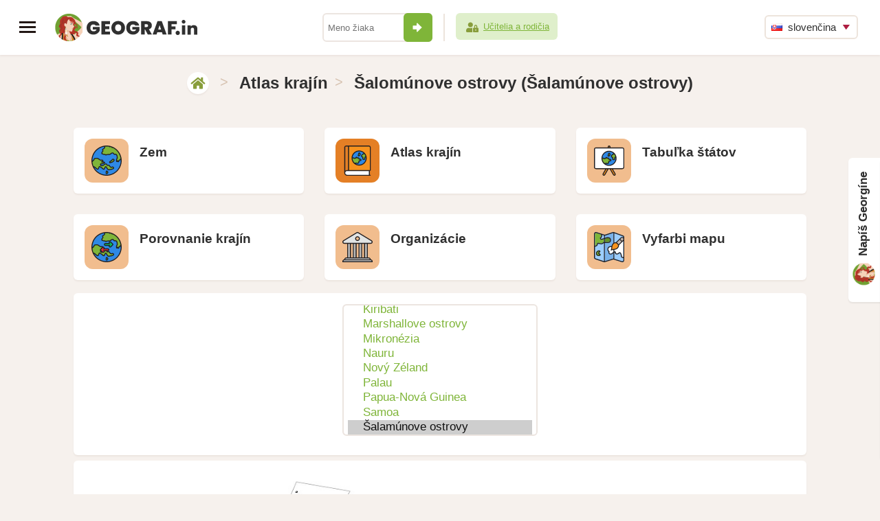

--- FILE ---
content_type: text/html; charset=UTF-8
request_url: https://www.geograf.in/sk/country.php?id_country=171
body_size: 6035
content:
<!DOCTYPE html>
<html dir="ltr" lang="sk">
<head>
  <meta http-equiv="Content-Type" content="text/html; charset=UTF-8" />
  <title>Šalomúnove ostrovy</title>
  <meta name="description" content="Šalamúnove ostrovy (SB, SLB), Šalomúnove ostrovy, Honiara, dolár Šalomúnových ostrovov (SBD), konštitučná monarchia založená na parlamentarizme, v ktorej monarcha nedrží výkonnú moc" />
  <meta name="keywords" content="Šalamúnove ostrovy,SB,SLB,Šalomúnove ostrovy,Honiara,dolár Šalomúnových ostrovov,SBD" />
  <meta name="author"  content="Andrej Probst" />
  <meta name="copyright" content="Copyright (c) Andrej Probst" />
  <meta name="viewport" content="width=device-width, initial-scale=1, maximum-scale=2" />
  <meta name="msapplication-config" content="none" />
  <meta name="twitter:card" content="summary_large_image" />
  <meta name="twitter:site" content="@andrejprobst" />
  <meta name="twitter:creator" content="@andrejprobst" />
  <meta name="twitter:title" content="Šalomúnove ostrovy" />
  <meta name="twitter:description" content="Šalamúnove ostrovy (SB, SLB), Šalomúnove ostrovy, Honiara, dolár Šalomúnových ostrovov (SBD), konštitučná monarchia založená na parlamentarizme, v ktorej monarcha nedrží výkonnú moc" />
  <meta name="twitter:image" content="https://www.geograf.in/images/geo.png" />
  <meta itemprop="name" content="Šalomúnove ostrovy">
  <meta itemprop="description" content="Šalamúnove ostrovy (SB, SLB), Šalomúnove ostrovy, Honiara, dolár Šalomúnových ostrovov (SBD), konštitučná monarchia založená na parlamentarizme, v ktorej monarcha nedrží výkonnú moc">
  <meta property="og:title" content="Šalomúnove ostrovy" />
  <meta property="og:type" content="website" />
  <meta property="og:url" content="https://www.geograf.in/sk/country.php?id_country=171" />
  <meta property="og:description" content="Šalamúnove ostrovy (SB, SLB), Šalomúnove ostrovy, Honiara, dolár Šalomúnových ostrovov (SBD), konštitučná monarchia založená na parlamentarizme, v ktorej monarcha nedrží výkonnú moc" />
  <meta property="og:locale" content="sk_SK" />
  <meta itemprop="image" content="https://www.geograf.in/images/geo.png">
  <meta property="og:image" content="https://www.geograf.in/images/geo.png" />
  <meta property="og:image:type" content="image/png" />
  <meta property="og:image:width" content="1200" />
  <meta property="og:image:height" content="630" />
  <meta property="fb:app_id" content="1608030062603710" />

  <link rel="shortcut icon" href="/favicon.ico?v=a" type="image/x-icon" />
  <link rel="apple-touch-icon" href="/apple-touch-icon.png" />
  <link rel="apple-touch-icon" sizes="57x57" href="/apple-touch-icon-57x57.png" />
  <link rel="apple-touch-icon" sizes="72x72" href="/apple-touch-icon-72x72.png" />
  <link rel="apple-touch-icon" sizes="76x76" href="/apple-touch-icon-76x76.png" />
  <link rel="apple-touch-icon" sizes="114x114" href="/apple-touch-icon-114x114.png" />
  <link rel="apple-touch-icon" sizes="120x120" href="/apple-touch-icon-120x120.png" />
  <link rel="apple-touch-icon" sizes="144x144" href="/apple-touch-icon-144x144.png" />
  <link rel="apple-touch-icon" sizes="152x152" href="/apple-touch-icon-152x152.png" />
  <link rel="apple-touch-icon" sizes="180x180" href="/apple-touch-icon-180x180.png" />

  <link href="/favicon.ico?v=a" rel="icon" type="image/x-icon" />

  <link rel="preconnect" href="https://fonts.gstatic.com" />
  <link rel="preconnect" href="https://fonts.googleapis.com/css2?family=Poppins:wght@500;600&display=swap" rel="stylesheet" />

  <link rel="stylesheet" href="/stylesheets/fluid-skeleton.css?v=aa" type="text/css" />
  <link rel="stylesheet" href="/stylesheets/base.css?v=z_e" type="text/css" />
  <link rel="stylesheet" href="/stylesheets/main.css?v=eaa" type="text/css" />
  <link rel="stylesheet" href="/stylesheets/featherlight.css?v=aa" type="text/css" />
  <link rel="stylesheet" href="/stylesheets/ulohy.css?v=a_1" type="text/css" />

  <link rel="stylesheet" href="/stylesheets/main-print.css?v=bc" media="print" />
  <link rel="stylesheet" href="/stylesheets/jquery.feedback_me.css?v=de" />

  <script type="text/javascript" defer src="https://use.fontawesome.com/releases/v5.11.0/js/all.js"></script>

  <script type="text/javascript" src="https://code.jquery.com/jquery-3.6.3.min.js"></script>
  <script type="text/javascript" src="https://code.jquery.com/ui/1.13.2/jquery-ui.min.js"></script>
  <script type="text/javascript" src="/js/jquery.ui.touch-punch.min.js"></script>
  <script type="text/javascript" src="/js/jquery.feedback_me.js?v=ab"></script>
  <script type="text/javascript" src="/js/main-sk.js?v=ac"></script>

  <script type="text/javascript" src="/js/main.js?v=ab"></script>
  <script type="text/javascript" src="/js/sib.js?v=aa"></script>




  <link rel="stylesheet" href="/stylesheets/responsiveslides.css?v=a" />
  <script type="text/javascript" src="/js/responsiveslides.min.js"></script>
  <script type="text/javascript">
    // You can also use "$(window).load(function() {"
    $(function () {
      // Slideshow 4
      $(".rslides").responsiveSlides({
        pager: false,
        nav: true,
        speed: 500
      });
    });
  </script>



  
<style id="antiClickjack">
  body{display:none !important;}
</style>
<script type="text/javascript">
  if (self === top) {
    var antiClickjack = document.getElementById("antiClickjack");
    antiClickjack.parentNode.removeChild(antiClickjack);
  } else {
    top.location = self.location;
  }
</script>
</head>
<body>
  <!-- Global site tag (gtag.js) - Google Analytics -->
<script type="text/javascript" async src="https://www.googletagmanager.com/gtag/js?id=UA-6226157-48"></script>
<script type="text/javascript">
  window.dataLayer = window.dataLayer || [];
  function gtag(){dataLayer.push(arguments);}
  gtag('js', new Date());
  gtag('config', 'UA-6226157-48');
</script>
<header>
  <div class="left">
    <a href="javascript:void(0)" onclick="toggleNav()" class="menu_button" title="MENU"><span></span><span></span><span></span></a>
    <a href="/sk/" id="logo">
      <img src="/images/design/avatar.png?v=a" title="GEOGRAF.IN" alt="GEOGRAF.IN" class="avatar" /><img src="/images/design/web-logo.svg?v=a" title="GEOGRAF.IN" alt="GEOGRAF.IN" />
    </a>
  </div>
  <div class="profile-neprihlaseny">
    <form method="post" action="/sk/me_login-do.php" autocomplete="off">
      <input type="text" name="myname" placeholder="Meno žiaka" required="required" /><button onclick="this.form.submit();"><i class="icon icon-sipka"></i></button>
      <span></span>
      <a href="/sk/teacher-login.php"><i class="icon mini icon-zona-ucitel-rodic"></i>Učitelia a rodičia</a>
    </form>
  </div>

  <div class="right">
    
    <ul class="language">
      <li>
        <a href="#sk" class="sub"><img src="/images/sk.png" alt="sk" width="16" height="11" /> slovenčina</a>
        <ul><li><a href="/cs/country.php?id_country=171"><img src="/images/cs.png" alt="cs" width="16" height="11" /> čeština</a></li><li><a href="/en/country.php?id_country=171"><img src="/images/en.png" alt="en" width="16" height="11" /> english</a></li><li><a href="/de/country.php?id_country=171"><img src="/images/de.png" alt="de" width="16" height="11" /> deutsch</a></li><li><a href="/fr/country.php?id_country=171"><img src="/images/fr.png" alt="fr" width="16" height="11" /> français</a></li>
        </ul>
      </li>
    </ul>
  </div>
</header>
<nav id="mySidenav" class="sidenav fixed">
  
  <ul>
    <li><a href="/sk/"><i class="icon icon-home"></i>Úlohy a hry</a></li>
    <li><a href="/sk/me_account.php"><i class="icon icon-muj-ucet"></i>Môj účet</a></li>

    

    

    <li class="active"><a href="/sk/country.php"><i class="icon icon-atlas"></i>Atlas krajín</a></li>

    

    
    
    
    

    
    

    
    
    
    
    
    
    <li><a href="/sk/me_ladder.php"><i class="icon icon-zebricek"></i>Rebríček tých najlepších</a></li>
    
<li><a href="https://www.zlatka.in/go.php?w=geo&amp;d=2" target="_blank"><i class="icon icon-link-out"></i>Linka Detskej Dôvery</a></li>
  </ul>

	
  <ul class="language">
    <li>
      <a href="#sk" class="sub"><img src="/images/sk.png" alt="sk" width="16" height="11" /> slovenčina</a>
      <ul><li><a href="/cs/country.php?id_country=171"><img src="/images/cs.png" alt="cs" width="16" height="11" /> čeština</a></li><li><a href="/en/country.php?id_country=171"><img src="/images/en.png" alt="en" width="16" height="11" /> english</a></li><li><a href="/de/country.php?id_country=171"><img src="/images/de.png" alt="de" width="16" height="11" /> deutsch</a></li><li><a href="/fr/country.php?id_country=171"><img src="/images/fr.png" alt="fr" width="16" height="11" /> français</a></li>
      </ul>
    </li>
  </ul>

  <div>
    
    <a href="https://www.matika.in/" class="in-weby" target="_blank">
      <img src="https://www.zlatka.in/images/design/odkaz-matikain-2x.png" alt="Matika.in" width="32" height="32" />
      Matika.in<br /><span class="matika">Precvičme si matiku</span>
    </a>
    
    
    <a href="https://www.gramar.in/" class="in-weby" target="_blank">
      <img src="https://www.zlatka.in/images/design/odkaz-gramarin-2x.png" alt="Gramar.in" width="32" height="32"/>
      Gramar.in<br /><span class="gramar">Precvičme si gramatiku</span>
    </a>
    
    
    <a href="https://www.zlatka.in/" class="in-weby" target="_blank">
      <img src="https://www.zlatka.in/images/design/odkaz-zlatkain-2x.png" alt="Zlatka.in" width="32" height="32"/>
      Zlatka.in<br /><span class="zlatka">Precvičme si financie</span>
    </a>
    
    
    <a href="https://www.trainbra.in/" class="in-weby" target="_blank">
      <img src="https://www.zlatka.in/images/design/odkaz-trainbrain-2x.png" alt="Trainbra.in" width="32" height="32"/>
      Trainbra.in<br /><span class="trainbra">Precvičme si mozog</span>
    </a>
    
    
    
    
    
    <a href="https://www.fyzika.in/" class="in-weby" target="_blank">
      <img src="https://www.fyzika.in/images/design/avatar.png" alt="Fyzika.in" width="32" height="32"/>
      Fyzika.in<br /><span class="fyzika">Precvičme si fyziku</span>
    </a>
    
    
    <a href="https://www.pexeso.in/" class="in-weby" target="_blank">
      <img src="https://www.pexeso.in/images/design/avatar.png" alt="Pexeso.in" width="32" height="32"/>
      Pexeso.in<br /><span class="pexeso">Učme sa s pexesom</span>
    </a>
    

    <a href="/sk/support.php" class="button">O nás</a>
    <a href="/sk/support.php#contact" class="button right">Kontakt</a>
  </div>
  
</nav>

<div id="main">
  <div class="container">

<div class="breadcrumbs">
  <a href="/sk/" class="icon" title="domov" alt="domov"><i class="icon icon-home"></i></a> &gt; <h1>Atlas krajín</h1>&gt; <h1>Šalomúnove ostrovy (Šalamúnove ostrovy)</h1>
</div>
<div class="content">
<a href="/sk/earth.php" class="ulohy-button white-bg-full-button uloha third">
  <span><i class="icon-uloha icon-uloha-32"></i></span>
  <h4>Zem</h4>
  <h5></h5>
</a>
<a href="/sk/country.php?id_country=154" class="ulohy-button white-bg-full-button hra third">
  <span><i class="icon-uloha icon-uloha-33"></i></span>
  <h4>Atlas krajín</h4>
  <h5></h5>
</a>
<a href="/sk/table.php" class="ulohy-button white-bg-full-button uloha third">
  <span><i class="icon-uloha icon-uloha-34"></i></span>
  <h4>Tabuľka štátov</h4>
  <h5></h5>
</a>
<a href="/sk/comparison.php?id_country=154" class="ulohy-button white-bg-full-button uloha third">
  <span><i class="icon-uloha icon-uloha-35"></i></span>
  <h4>Porovnanie krajín</h4>
  <h5></h5>
</a>
<a href="/sk/category2.php?category=una" class="ulohy-button white-bg-full-button uloha third">
  <span><i class="icon-uloha icon-uloha-7"></i></span>
  <h4>Organizácie</h4>
  <h5></h5>
</a>
<a href="/sk/map-color.php" class="ulohy-button white-bg-full-button uloha third">
  <span><i class="icon-uloha icon-uloha-36"></i></span>
  <h4>Vyfarbi mapu</h4>
  <h5></h5>
</a>

<div class="full white-bg text-center">
  <form method="get" action="/sk/country.php">
    <select name="id_country" onchange="this.form.submit();" size="8"><optgroup label=" Európa"><option value="2">Albánsko</option><option value="4">Andorra</option><option value="15">Belgicko</option><option value="17">Bielorusko</option><option value="21">Bosna a Hercegovina</option><option value="25">Bulharsko</option><option value="88">Cyprus</option><option value="30">Česko</option><option value="29">Čierna Hora</option><option value="32">Dánsko</option><option value="39">Estónsko</option><option value="43">Fínsko</option><option value="44">Francúzsko</option><option value="143">Grécko</option><option value="124">Holandsko</option><option value="57">Chorvátsko</option><option value="62">Írsko</option><option value="63">Island</option><option value="95">Lichtenštajnsko</option><option value="96">Litva</option><option value="97">Lotyšsko</option><option value="98">Luxembursko</option><option value="100">Maďarsko</option><option value="105">Malta</option><option value="112">Moldavsko</option><option value="113">Monako</option><option value="119">Nemecko</option><option value="125">Nórsko</option><option value="136">Poľsko</option><option value="137">Portugalsko</option><option value="138">Rakúsko</option><option value="140">Rumunsko</option><option value="141">Rusko</option><option value="146">San Maríno</option><option value="150">Severné Macedónsko</option><option value="154">Slovensko</option><option value="155">Slovinsko</option><option value="158">Spojené kráľovstvo</option><option value="160">Srbsko</option><option value="172">Španielsko</option><option value="174">Švajčiarsko</option><option value="173">Švédsko</option><option value="64">Taliansko</option><option value="182">Turecko</option><option value="186">Ukrajina</option><option value="190">Vatikán</option></optgroup><optgroup label=" Ázia"><option value="1">Afganistan</option><option value="8">Arménsko</option><option value="10">Azerbajdžan</option><option value="12">Bahrajn</option><option value="13">Bangladéš</option><option value="19">Bhután</option><option value="24">Brunej</option><option value="31">Čína</option><option value="42">Filipíny</option><option value="49">Gruzínsko</option><option value="58">India</option><option value="59">Indonézia</option><option value="60">Irak</option><option value="61">Irán</option><option value="65">Izrael</option><option value="67">Japonsko</option><option value="68">Jemen</option><option value="72">Jordánsko</option><option value="70">Južná Kórea</option><option value="73">Kambodža</option><option value="77">Katar</option><option value="78">Kazachstan</option><option value="89">Kirgisko</option><option value="87">Kuvajt</option><option value="90">Laos</option><option value="92">Libanon</option><option value="101">Malajzia</option><option value="103">Maldivy</option><option value="116">Mjanmarsko</option><option value="114">Mongolsko</option><option value="120">Nepál</option><option value="127">Omán</option><option value="128">Pakistán</option><option value="130">Palestína</option><option value="147">Saudská Arábia</option><option value="149">Severná Kórea</option><option value="153">Singapur</option><option value="157">Spojené arabské emiráty</option><option value="161">Srí Lanka</option><option value="170">Sýria</option><option value="175">Tadžikistan</option><option value="177">Thajsko</option><option value="183">Turkménsko</option><option value="188">Uzbekistan</option><option value="192">Vietnam</option><option value="193">Východný Timor</option></optgroup><optgroup label=" Afrika"><option value="3">Alžírsko</option><option value="5">Angola</option><option value="18">Benin</option><option value="22">Botswana</option><option value="26">Burkina Faso</option><option value="27">Burundi</option><option value="28">Čad</option><option value="35">Džibutsko</option><option value="36">Egypt</option><option value="38">Eritrea</option><option value="40">Etiópia</option><option value="45">Gabon</option><option value="46">Gambia</option><option value="47">Ghana</option><option value="51">Guinea</option><option value="52">Guinea-Bissau</option><option value="69">Južná Afrika</option><option value="71">Južný Sudán</option><option value="74">Kamerun</option><option value="76">Kapverdy</option><option value="79">Keňa</option><option value="82">Komory</option><option value="84">Konžská demokratická republika</option><option value="83">Konžská republika</option><option value="91">Lesotho</option><option value="93">Libéria</option><option value="94">Líbya</option><option value="99">Madagaskar</option><option value="102">Malawi</option><option value="104">Mali</option><option value="106">Maroko</option><option value="108">Maurícius</option><option value="109">Mauritánia</option><option value="115">Mozambik</option><option value="117">Namíbia</option><option value="121">Niger</option><option value="122">Nigéria</option><option value="135">Pobrežie slonoviny</option><option value="139">Rovníková Guinea</option><option value="142">Rwanda</option><option value="148">Senegal</option><option value="151">Seychely</option><option value="152">Sierra Leone</option><option value="156">Somálsko</option><option value="162">Stredoafrická republika</option><option value="163">Sudán</option><option value="167">Svätý Tomáš a Princov ostrov</option><option value="169">Svazijsko</option><option value="176">Tanzánia</option><option value="178">Togo</option><option value="181">Tunisko</option><option value="185">Uganda</option><option value="194">Zambia</option><option value="196">Západná Sahara</option><option value="195">Zimbabwe</option></optgroup><optgroup label=" Amerika"><option value="6">Antigua a Barbuda</option><option value="7">Argentína</option><option value="11">Bahamy</option><option value="14">Barbados</option><option value="16">Belize</option><option value="20">Bolívia</option><option value="23">Brazília</option><option value="56">Čile</option><option value="33">Dominika</option><option value="34">Dominikánska republika</option><option value="37">Ekvádor</option><option value="48">Grenada</option><option value="50">Guatemala</option><option value="53">Guyana</option><option value="54">Haiti</option><option value="55">Honduras</option><option value="66">Jamajka</option><option value="75">Kanada</option><option value="81">Kolumbia</option><option value="85">Kostarika</option><option value="86">Kuba</option><option value="110">Mexiko</option><option value="123">Nikaragua</option><option value="131">Panama</option><option value="133">Paraguaj</option><option value="134">Peru</option><option value="144">Salvádor</option><option value="159">Spojené štáty americké</option><option value="164">Surinam</option><option value="165">Svätá Lucia</option><option value="166">Svätý Krištof a Nevis</option><option value="168">Svätý Vincent a Grenadíny</option><option value="180">Trinidad a Tobago</option><option value="187">Uruguaj</option><option value="191">Venezuela</option></optgroup><optgroup label=" Oceánia"><option value="9">Austrália</option><option value="41">Fidži</option><option value="80">Kiribati</option><option value="107">Marshallove ostrovy</option><option value="111">Mikronézia</option><option value="118">Nauru</option><option value="126">Nový Zéland</option><option value="129">Palau</option><option value="132">Papua-Nová Guinea</option><option value="145">Samoa</option><option value="171" selected="selected">Šalamúnove ostrovy</option><option value="179">Tonga</option><option value="184">Tuvalu</option><option value="189">Vanuatu</option></optgroup></select><br />
  </form>
</div>
<div class="full white-bg text-center"><img src="/images/blind/11f41138.png" title="Šalomúnove ostrovy" class="scale" /></div><table class="nice full responsive">
<tr class="white-bg"><td>Štátne zriadenie</td><td>konštitučná monarchia založená na parlamentarizme, v ktorej monarcha nedrží výkonnú moc</td></tr>
<tr class="white-bg"><td>Kódy krajiny</td><td><strong>SB, SLB</strong></td></tr>
<tr class="white-bg"><td>Štátna vlajka</td><td><img src="/images/flags/11f41138.png" class="scale" style="border:1px solid #aaa;" title="Šalomúnove ostrovy" alt="Šalomúnove ostrovy" /></td></tr>
<tr class="white-bg"><td>Hlavné mesto</td><td><strong>Honiara</strong></td></tr>
<tr class="white-bg"><td>Mena</td><td><strong>dolár Šalomúnových ostrovov</strong> (SBD)</td></tr>
<tr class="white-bg"><td>Prevládajúce náboženstvo</td><td><strong>Protestantské kresťanstvo</strong></td></tr>

<tr class="white-bg"><td>Členstvo</td><td><strong><a href="/sk/category2.php?category=una">OSN</a><br /><a href="/sk/category2.php?category=wto">WTO</a><br /><a href="/sk/category2.php?category=imf">MMF</a></strong></td></tr>
<tr class="white-bg"><td><a href="/sk/category.php?category=pop#countries">Počet obyvateľov</a></td><td><strong>642&nbsp;000</strong> obyvateľov<br /><span class="note">(162. miesto na svete)</span></td></tr>
<tr class="white-bg"><td><a href="/sk/category.php?category=are#countries">Rozloha</a></td><td><strong>29&nbsp;785</strong> km<sup>2</sup><br /><span class="note">(139. miesto na svete)</span></td></tr>
<tr class="white-bg"><td><a href="/sk/category.php?category=den#countries">Hustota zaľudnenia</a></td><td><strong>22</strong> obyvateľov na km<sup>2</sup><br /><span class="note">(159. miesto na svete)</span></td></tr>
<tr class="white-bg"><td><a href="/sk/category.php?category=gdp#countries">HDP na obyvateľa</a></td><td><strong>2&nbsp;426</strong> USD na obyvateľa<br /><span class="note">(161. miesto na svete)</span></td></tr>
<tr class="white-bg"><td><a href="/sk/category.php?category=gpi#countries">Mierumilovnosť</a></td><td>N/A</td></tr>
<tr class="white-bg"><td><a href="/sk/category.php?category=cpi#countries">Korupcia</a></td><td>CPI Index vnímania korupcie <strong>42</strong><br /><span class="note">(77. miesto na svete)</span></td></tr>
<tr class="white-bg"><td><a href="/sk/category.php?category=hdi#countries">Ľudský rozvoj</a></td><td>HDI Index ľudského rozvoja <strong>0,546</strong><br /><span class="note">(151. miesto na svete)</span></td></tr>
<tr class="white-bg"><td><a href="/sk/category.php?category=eco#countries">Ekonomická sloboda</a></td><td>EFI Index ekonomickej slobody <strong>54,6</strong><br /><span class="note">(129. miesto na svete)</span></td></tr>
<tr class="white-bg"><td><a href="/sk/category.php?category=lif#countries">Očakávaná dĺžka života</a></td><td><strong>71</strong> rokov<br /><span class="note">(118. miesto na svete)</span></td></tr>
<tr class="white-bg"><td><a href="/sk/category.php?category=gin#countries">Príjmová nerovnosť</a></td><td>Gini koeficient <strong>37,1</strong><br /><span class="note">(78. miesto na svete)</span></td></tr>
<tr class="white-bg"><td>Emisie CO<sub>2</sub></td><td><strong>0,146</strong> Mt CO<sub>2</sub>/rok<br /><span class="note">(179. miesto na svete)</span></td></tr>
<tr class="white-bg"><td>Emise CO<sub>2</sub> na km<sup>2</sup></td><td><strong>5</strong> t CO<sub>2</sub>/km<sup>2</sup>/rok<br /><span class="note">(176. miesto na svete)</span></td></tr>
<tr class="white-bg"><td>Emise CO<sub>2</sub> na osobu</td><td><strong>0,2</strong> t CO<sub>2</sub>/osoba/rok<br /><span class="note">(171. miesto na svete)</span></td></tr>
</table>

</div>
    <footer class="full">
      <p>&copy; 2019 - 2026 www.geograf.in | <a href="mailto:info@geograf.in">info@geograf.in</a><span class="noprint"> | <a href="/sk/support.php">Podporiť</a> | <a href="/sk/support.php#about">O nás</a></span></p>
      
    </footer>
  </div>
</div>
<form><input type="hidden" id="id_exercise" name="id_exercise" value="" /></form>
<input type="hidden" id="g_user_name" name="g_user_name" value="" />
<input type="hidden" id="g_user_email" name="g_user_email" value="" />

<script>
  function toggleNav() {
    $( "#mySidenav" ).toggleClass( "opened" );
    $( "#main" ).toggleClass( "opened" );
  }
</script>

</body>
</html>

--- FILE ---
content_type: text/css
request_url: https://www.geograf.in/stylesheets/featherlight.css?v=aa
body_size: 1464
content:
/**
 * Featherlight – ultra slim jQuery lightbox
 * Version 1.7.13 - http://noelboss.github.io/featherlight/
 *
 * Copyright 2018, Noël Raoul Bossart (http://www.noelboss.com)
 * MIT Licensed.
**/
.lightbox { display: none; }
.lightbox p,.lightbox ul,.lightbox ol {
	max-width: 600px;
	margin: 0px auto;
	line-height: 25px;
}
.lightbox.text ul li {
	list-style: disc;
	margin: 10px 20px;
}
.lightbox.text ol li {
	list-style: decimal;
	margin: 10px 20px;
}
.lightbox.text ol.styled li {
	list-style: none;
}
.lightbox.text p {
	margin: 16px 0px;
}
.lightbox h3, .lightbox h4 {
	text-align: center;
}
.lightbox h4 {
	font-size: 17px;
	margin-bottom: 20px;
}
.lightbox h3 {
	font-size: 30px;
	line-height: 40px;
	margin-bottom: 10px;
}
html.with-featherlight {
	/* disable global scrolling when featherlights are visible */
	overflow: hidden;
}

.featherlight {
	display: none;
overflow-y: scroll;
	/* dimensions: spanning the background from edge to edge */
	position:fixed;
	top: 0; right: 0; bottom: 0; left: 0;
	z-index: 2147483647; /* z-index needs to be >= elements on the site. */

	/* position: centering content */
	text-align: center;

	/* insures that the ::before pseudo element doesn't force wrap with fixed width content; */
	white-space: nowrap;

	/* styling */
	cursor: pointer;
	background: #333;
	/* IE8 "hack" for nested featherlights */
	background: rgba(0, 0, 0, 0);
}

/* support for nested featherlights. Does not work in IE8 (use JS to fix) */
.featherlight:last-of-type {
	  background-color: rgba(194,183,176,0.7);

}

.featherlight:before {
	/* position: trick to center content vertically */
	content: '';
	display: inline-block;
	height: 100%;
	vertical-align: middle;
}

.featherlight .featherlight-content {
	/* make content container for positioned elements (close button) */
	position: relative;

	/* position: centering vertical and horizontal */
	text-align: left;
	vertical-align: middle;
	display: inline-block;

	/* dimensions: cut off images */
	overflow: visible;
	padding: 30px 80px;
	border-bottom: 0px solid transparent;

	/* dimensions: handling large content */

	margin: 2% 5%;
	/*max-height: 95%;

	 styling */
	background: #fff;
	border-radius: 6px;
	cursor: auto;

	/* reset white-space wrapping */
	white-space: normal;
}

/* contains the content */
.featherlight .featherlight-inner {
	/* make sure its visible */
	display: block;
}

/* don't show these though */
.featherlight script.featherlight-inner,
.featherlight link.featherlight-inner,
.featherlight style.featherlight-inner {
	display: none;
}

.featherlight .featherlight-close-icon {
	/* position: centering vertical and horizontal */
	position: absolute;
	z-index: 9999;
	top: 0;
	right: 0;
	font-size: 30px;
	/* dimensions: 50px x 50px */
	line-height: 80px;
	width: 80px;

	/* styling */
	cursor: pointer;
	text-align: center;
	font-family: Arial, sans-serif;
	background: #fff; /* Set the background in case it overlaps the content */
	background: rgba(255, 255, 255, 0.3);
	color: #000;
	border: none;
	padding: 0;
}

/* See http://stackoverflow.com/questions/16077341/how-to-reset-all-default-styles-of-the-html5-button-element */
.featherlight .featherlight-close-icon::-moz-focus-inner {
	border: 0;
	padding: 0;
}

.featherlight .featherlight-image {
	/* styling */
	width: 100%;
}


.featherlight-iframe .featherlight-content {
	/* removed the border for image croping since iframe is edge to edge */
	border-bottom: 0;
	padding: 0;
	-webkit-overflow-scrolling: touch;
}

.featherlight iframe {
	/* styling */
	border: none;
}

.featherlight * { /* See https://github.com/noelboss/featherlight/issues/42 */
	-webkit-box-sizing: border-box;
	-moz-box-sizing: border-box;
	box-sizing: border-box;
}

/* handling phones and small screens */
@media only screen and (max-width: 1024px) {
	.featherlight .featherlight-content {
		/* dimensions: maximize lightbox with for small screens */
		margin-left: 5px;
		margin-right: 5px;
		
		padding: 20px 20px 0;
		border-bottom: 5px solid transparent;
	}
}

/* hide non featherlight items when printing */
@media print {
	html.with-featherlight > * > :not(.featherlight) {
		display: none;
	}
}


--- FILE ---
content_type: text/css
request_url: https://www.geograf.in/stylesheets/ulohy.css?v=a_1
body_size: 804
content:
#uloha label {
	font-weight: normal !important;
	display: inline;
}
.ok {
	color: #03B457;
}
.nok {
	color: #F1303B;
}
.cross {
	text-decoration: line-through;
}
.ok.oknok-badge {
	color: #03B457;
	background-color: #C8E7D8;
}
.nok.oknok-badge {
	color: #F1303B;
	background-color: #F99FA4;
}
.ok.oknok-badge,
.nok.oknok-badge {
	text-align: center;
	padding: 3px;	
	border-radius: 50%;
	font-size: 20px;
	min-width: 20px;
	display: inline-block;
}
.img-max-h img {
	max-height: 200px;
	border: 5px solid #FFF;
}
.img-max-h .ok img {
	border: 5px solid #C8E7D8;
	border-radius: 6px;
}
.img-max-h .nok img {
	border: 5px solid #F99FA4;
	border-radius: 6px;
}


.sortable li {
padding:12px;
border:2px solid #ECE5E0;
background-color:#FFF;
border-radius: 6px;
cursor:move;
width: 80%;
margin: 6px 10%;
box-sizing: border-box;
}
.sortable li:hover {
	border: 2px solid #2F89E5;
}
.sortable li.spravne {
	border: 2px solid #03B457;
	color: #03B457;
}
.sortable li.nespravne {
	border: 2px solid #F1303B;
	color: #F1303B;
}
.sortable li.spravne span,
.sortable li.nespravne span {
	opacity: 0.5;
}
@media only screen and (max-width: 747px) {
	.sortable li {
		width: 100%;
		margin: 6px 0%;
	}
}





.tablestat2 {
background-color:#FFF;
margin-top:20px;
width:100%;

font-size:16px;
line-height: 19px;
}
.tablestat2 th {
text-align: center;
color: #FFF;
font-weight: bold;
text-transform: none;
padding: 8px;
vertical-align:middle;
background-color: #D27E28;

}
.tablestat2 td {
text-align: center;
color: #646464;
padding: 8px;
vertical-align:middle;
}
.tablestat2 td img {
vertical-align:middle;
}
.tablestat2 tr:hover td {
background-color:#F6FAF3;
}
.tablestat2 td.fake_header {
	text-align: left;
	font-weight: bold;
}


.rozhodni-se {
	margin: 30px 10% 0px 10%;
}

.rozhodni-se  label {
	display: inline;
}
.rozhodni-se  p {
	margin-bottom: 10px;
	padding: 6px;
}
.rozhodni-se  div {
	border-radius: 6px;
	margin: 2px 0px;
	padding: 6px;
}
.rozhodni-se  div.spravne {
	background-color: #C8E7D8;
	color: #03B457;
}
.rozhodni-se  div.nespravne {
	background-color: #FFE5E8;
	color: #F1303B;
}
@media only screen and (max-width: 747px) {
	.rozhodni-se {
	margin: 30px 2% 0px 2%;
	}
}











/*======================================================== */
/*===================== prazdny template ================= */
/*======================================================== */

@media only screen and (max-width: 1440px) {
	
}
@media only screen and (max-width: 1240px) {
		
}
@media only screen and (min-width: 748px) and (max-width: 1240px) {
		
}
/* Smaller than standard 960 (devices and browsers) */
@media only screen and (max-width: 959px) {

}
/* Tablet Portrait size to standard 960 (devices and browsers) */
@media only screen and (min-width: 748px) and (max-width: 959px) {

}
/* All Mobile Sizes (devices and browser) */
@media only screen and (max-width: 747px) {

}
/* Mobile Landscape Size to Tablet Portrait (devices and browsers) */
@media only screen and (min-width: 460px) and (max-width: 747px) {
		
}
/* Mobile Portrait Size to Mobile Landscape Size (devices and browsers) */
@media only screen and (max-width: 459px) {

}

--- FILE ---
content_type: text/css
request_url: https://www.geograf.in/stylesheets/jquery.feedback_me.css?v=de
body_size: 1878
content:
.feedback_content, .feedback_trigger {
	font-size: 16px;

	-webkit-transition: all 500ms ease-in-out;
	-moz-transition: all 500ms ease-in-out;
	-o-transition: all 500ms ease-in-out;
	transition: all 500ms ease-in-out;
}
.feedback_me_form {
	padding: 0px 24px;
	overflow: hidden;
}
.feedback_content INPUT,.feedback_content TEXTAREA {
  padding:5px;
}

.feedback_content ul {
	list-style: none;
}

.feedback_trigger{
	cursor: pointer;
	-webkit-border-top-left-radius: 0px;
	-moz-border-radius-topleft: 0px;
	border-top-left-radius: 0px;
	-webkit-border-bottom-left-radius: 0px;
	-moz-border-radius-bottomleft: 0px;
	border-bottom-left-radius: 0px;
	z-index: 2001;
}

.feedback_trigger.left-top, .feedback_trigger.left-bottom , .feedback_trigger.right-top, .feedback_trigger.right-bottom {
	width: 50px;
	height: 210px;
}

.feedback_trigger.bottom-left{ 
	width: 100px;
	height: 40px;
}

.feedback_content {
	width: 380px;
	height: 300px;
	z-index: 2001;
}

.feedback_content.email_present {
	height: 440px;
}

.feedback_content ul li {
	margin-bottom: 20px;
}

.feedback_content label {
	display: inline-block;
}

.feedback_name {
	display: block;
	width: 100%;
	margin-top: 5px;
}

.feedback_email {
	display: block;
	width: 100%;
	margin-top: 5px;
}
.feedback_message {
	display: block;
	width: 100%;
	resize: none;
	margin-top: 5px;
}

.feedback_submit {
	float: right;
}

.feedback_trigger_text {
	white-space: nowrap;
	position: absolute;
	top: 40px;
	font-size: 17px;
}

.left-top .feedback_trigger_text , .left-bottom .feedback_trigger_text , .right-top .feedback_trigger_text , .right-bottom .feedback_trigger_text {
	white-space: nowrap;
	position: absolute;
	top: 130px;
	left:-25px;
	font-weight:bold;
	font-size: 17px;
	-webkit-transform: rotate(-90deg);
	-moz-transform: rotate(-90deg);
	-ms-transform: rotate(-90deg);
	-o-transform: rotate(-90deg);
	filter:none;
}

.fm_clean {
	border-radius: 0 0 0 8px;
  background-color: #FFF;
  box-shadow: 0 2px 2px 0 rgba(48,48,48,0.07)
}

.fm_clean.feedback_trigger:hover {
	background-color: #EDE4DC;
}



.fm_clean button:hover {
	background-color: #9C9A9A;
}

.fm_clean .feedback_trigger_text { 
	right: -20px;
	
}
.fm_clean .feedback_trigger_text img {
	vertical-align: middle;
	margin-left: 8px;
	margin-right: 6px;
}
.fm_clean .feedback_title {
	padding-top: 5px;	
}

.fm_clean .feedback_title span {
	margin-left: 10px;
}

.feedback_content.fm_clean.feedback_content_closed.left-top, .feedback_content.fm_clean.feedback_content_closed.left-bottom{
	margin-left: -380px;
}

.feedback_content.fm_clean.left-top, .feedback_content.fm_clean.left-bottom{
	margin-left: 0px;
	-webkit-border-bottom-right-radius: 6px;
	-moz-border-bottom-right-radius: 6px;
	border-bottom-right-radius: 6px;
	-webkit-border-top-right-radius: 6px;
	-moz-border-top-right-radius: 6px;
	border-top-right-radius: 6px;
}

.feedback_trigger.fm_clean.feedback_trigger_closed.left-top, .feedback_trigger.fm_clean.feedback_trigger_closed.left-bottom{
	margin-left: 0px;
}

.feedback_trigger.fm_clean.left-top, .feedback_trigger.fm_clean.left-bottom{
	margin-left: 380px;
	-webkit-border-bottom-right-radius: 6px;
	-moz-border-bottom-right-radius: 6px;
	border-bottom-right-radius: 6px;
	-webkit-border-top-right-radius: 6px;
	-moz-border-top-right-radius: 6px;
	border-top-right-radius: 6px;
}

.feedback_content.fm_jquery.feedback_content_closed.left-top, .feedback_content.fm_jquery.feedback_content_closed.left-bottom {
	margin-left: -382px;
}

.feedback_content.fm_jquery.left-top, .feedback_content.fm_jquery.left-bottom {
	margin-left: 0px;
}

.feedback_trigger.fm_jquery.feedback_trigger_closed.left-top, .feedback_trigger.fm_jquery.feedback_trigger_closed.left-bottom {
	margin-left: 0px;
}

.feedback_trigger.fm_jquery.left-top, .feedback_trigger.fm_jquery.left-bottom {
	margin-left: 382px;
	-webkit-border-bottom-right-radius: 6px;
	-moz-border-bottom-right-radius: 6px;
	border-bottom-right-radius: 6px;
	-webkit-border-top-right-radius: 6px;
	-moz-border-top-right-radius: 6px;
	border-top-right-radius: 6px;
	-webkit-border-bottom-left-radius: 0;
	-moz-border-bottom-left-radius: 0;
	border-bottom-left-radius: 0;
	-webkit-border-top-left-radius: 0;
	-moz-border-top-left-radius: 0;
	border-top-left-radius: 0;
}

.fm_jquery .feedback_trigger_text { 
	right: -20px;
}

.fm_jquery.feedback_content {
	padding: 0px;
	width: 380px;
}

.fm_jquery.feedback_content.email_present {
	
}


.fm_jquery.feedback_trigger{
	padding: 0px;
	border: 0px;
}

.feedback_content.fm_bootstrap.feedback_content_closed.left-top, .feedback_content.fm_bootstrap.feedback_content_closed.left-bottom {
	margin-left: -380px;
}

.feedback_content.fm_bootstrap.left-top, .feedback_content.fm_bootstrap.left-bottom {
	margin-left: 0px;
}

.feedback_trigger.fm_bootstrap.feedback_trigger_closed.left-top, .feedback_trigger.fm_bootstrap.feedback_trigger_closed.left-bottom {
	margin-left: 0px;
}

.feedback_trigger.fm_bootstrap.left-top, .feedback_trigger.fm_bootstrap.left-bottom {
	margin-left: 380px;
}


.fm_bootstrap .feedback_trigger_text { 
	right: -25px;
}

.fm_bootstrap.hero-unit {
	padding:0px;
}

.fm_bootstrap.hero-unit ul {
	margin-left:15px;
}

.fm_bootstrap .feedback_title {
	margin-bottom: 10px;
}

.fm_bootstrap .feedback_title span {
	margin-left: 15px;
}

.fm_bootstrap .feedback_trigger_text { 
	top: 35px;
}

.fm_bootstrap.feedback_content ul {
	padding: 0px;
}

.fm_bootstrap.feedback_content {
	height: 340px;
}

.fm_bootstrap.feedback_content.email_present {
	height: 430px;
}

.fm_bootstrap.feedback_trigger:hover{
	background-color: #EDE4DC;
}

.required_asterisk {
	color: red;
}

.feedback_content.radio_button_list_present {
	height: 380px;
}

.feedback_content.email_present.radio_button_list_present {
	height: 440px;
}

.radio_button_wrapper{
    display:inline-block;
    text-align:center;
	margin-right:35px;
}
.feedback_content .radio_button_wrapper label {
    display:block;
}

.radio_button_list_title_wrapper{
	margin-bottom: 10px;
}

.fm_jquery.feedback_content.radio_button_list_present {
	height: 430px;
}

.fm_bootstrap.feedback_content.radio_button_list_present {
	height: 470px;
}

.fm_jquery.feedback_content.email_present.radio_button_list_present {
	height: 500px;
}

.fm_bootstrap.feedback_content.email_present.radio_button_list_present {
	height: 550px;
}

@media \0screen {
	.fm_clean .feedback_trigger_text, .fm_jquery .feedback_trigger_text, .fm_bootstrap .feedback_trigger_text {
		right:-70px;
		width:100px;
		margin-top:-45px;
		filter: progid:DXImageTransform.Microsoft.Matrix(M11=0.00000000, M12=1.00000000, M21=-1.00000000, M22=0.00000000,sizingMethod='auto expand');
	}
	.fm_bootstrap .feedback_trigger_text {
		right:-65px;
		margin-top:-40px;
	}
}

.feedback_trigger.left-top {
	position: fixed;
	top: 100px;
	left: 0;
}

.feedback_content.left-top {
	position: fixed;
	top: 50px;
	left: 0;
}

.feedback_trigger.left-bottom {
	position: fixed;
	bottom: 100px;
	left: 0;
}

.feedback_content.left-bottom {
	position: fixed;
	bottom: 50px;
	left: 0;
}

.feedback_trigger.right-top {
	position: fixed;
	top: 100px;
	right: 0;
}

.feedback_content.right-top {
	position: fixed;
	top: 50px;
	right: 0;
}

.feedback_trigger.right-bottom {
	position: fixed;
	bottom: 280px;
	right: -4px;
}

.feedback_content.right-bottom {
	position: fixed;
	bottom: 50px;
	right: 0;
}

.feedback_content.fm_clean.feedback_content_closed.right-top, .feedback_content.fm_clean.feedback_content_closed.right-bottom{
	margin-right: -380px;
}

.feedback_content.fm_clean.right-top, .feedback_content.fm_clean.right-bottom{
	margin-right: 0px;
	-webkit-border-bottom-left-radius: 6px;
	-moz-border-bottom-left-radius: 6px;
	border-bottom-left-radius: 6px;
	-webkit-border-top-left-radius: 6px;
	-moz-border-top-left-radius: 6px;
	border-top-left-radius: 6px;
}

.feedback_content.fm_jquery.feedback_content_closed.right-top, .feedback_content.fm_jquery.feedback_content_closed.right-bottom {
	margin-right: -382px;
}

.feedback_content.fm_jquery.right-top, .feedback_content.fm_jquery.right-bottom {
	margin-right: 0px;
}

.feedback_content.fm_bootstrap.feedback_content_closed.right-top, .feedback_content.fm_bootstrap.feedback_content_closed.right-bottom {
	margin-right: -380px;
}

.feedback_content.fm_bootstrap.right-top, .feedback_content.fm_bootstrap.right-bottom {
	margin-right: 0px;
	
	-webkit-border-bottom-left-radius: 6px;
	-moz-border-bottom-left-radius: 6px;
	border-bottom-left-radius: 6px;
	
	-webkit-border-top-left-radius: 6px;
	-moz-border-top-left-radius: 6px;
	border-top-left-radius: 6px;
	
	-webkit-border-bottom-right-radius: 0;
	-moz-border-bottom-right-radius: 0;
	border-bottom-right-radius: 0;
	
	-webkit-border-top-right-radius: 0;
	-moz-border-top-right-radius: 0;
	border-top-right-radius: 0;
}


.feedback_trigger.fm_clean.feedback_trigger_closed.right-top, .feedback_trigger.fm_clean.feedback_trigger_closed.right-bottom{
	margin-right: 0px;
}

.feedback_trigger.fm_clean.right-top, .feedback_trigger.fm_clean.right-bottom{
	margin-right: 380px;
	-webkit-border-bottom-left-radius: 6px;
	-moz-border-bottom-left-radius: 6px;
	border-bottom-left-radius: 6px;
	-webkit-border-top-left-radius: 6px;
	-moz-border-top-left-radius: 6px;
	border-top-left-radius: 6px;
}

.feedback_trigger.fm_jquery.feedback_trigger_closed.right-top, .feedback_trigger.fm_jquery.feedback_trigger_closed.right-bottom {
	margin-right: 0px;
}

.feedback_trigger.fm_jquery.right-top, .feedback_trigger.fm_jquery.right-bottom {
	margin-right: 382px;
	-webkit-border-bottom-right-radius: 0;
	-moz-border-bottom-right-radius: 0;
	border-bottom-right-radius: 0;
	-webkit-border-top-right-radius: 0;
	-moz-border-top-right-radius: 0;
	border-top-right-radius: 0;
	-webkit-border-bottom-left-radius: 6px;
	-moz-border-bottom-left-radius: 6px;
	border-bottom-left-radius: 6px;
	-webkit-border-top-left-radius: 6px;
	-moz-border-top-left-radius: 6px;
	border-top-left-radius: 6px;
}

.feedback_trigger.fm_bootstrap.feedback_trigger_closed.right-top, .feedback_trigger.fm_bootstrap.feedback_trigger_closed.right-bottom {
	margin-right: 0px;
}

.feedback_trigger.fm_bootstrap.right-top, .feedback_trigger.fm_bootstrap.right-bottom {
	margin-right: 380px;
	
	-webkit-border-bottom-left-radius: 6px;
	-moz-border-bottom-left-radius: 6px;
	border-bottom-left-radius: 6px;
	
	-webkit-border-top-left-radius: 6px;
	-moz-border-top-left-radius: 6px;
	border-top-left-radius: 6px;
	
	-webkit-border-bottom-right-radius: 0;
	-moz-border-bottom-right-radius: 0;
	border-bottom-right-radius: 0;
	
	-webkit-border-top-right-radius: 0;
	-moz-border-top-right-radius: 0;
	border-top-right-radius: 0;
}

.feedback_me_frame {
	border: none; 
	overflow: auto; 
	height: 90%;
	width: 98%;
}

.feedback-delayed-dlg {
	position: fixed;
	width: 250px;
	height: 100px;
	top: 50%;
	left: 50%;
	vertical-align: middle;
    text-align: center;
	margin-left: -125px;
	margin-top: -50px;
	-webkit-border-radius: 6px;
	-moz-border-radius: 6px;
	border-radius: 6px;
}

.feedback-delayed-dlg.success {
	background-color: #2ECC40;
}

.feedback-delayed-dlg.fail {
	background-color: #FF4136;
}


.feedback-dlg-close {
	position: absolute;
	right: 0;
	padding: 1px;
	background: #FFFFFF;
	cursor: pointer;
}

.feedback-sucess-fail-message-inner {
	position: fixed;
	width: 200px;
	height: 50px;
	background-color: #FFFFFF;
	top: 50%;
	left: 50%;
	vertical-align: middle;
    text-align: center;
	margin-left: -100px;
	margin-top: -25px;
	-webkit-border-radius: 6px;
	-moz-border-radius: 6px;
	border-radius: 6px;
	line-height:50px;
}

.feedback-sucess-fail-message-inner > span{
	display: inline-block;
    vertical-align: middle;
    line-height: 1em;
}

.feedback-sucess-message, .feedback-fail-message {
	display: inline-block;
	width: 200px;
	height: 50px;
}


/* All Mobile Sizes (devices and browser) */
@media only screen and (max-width: 747px) {
	.feedback_content {
		width: 280px;
	}
	.feedback_trigger.fm_clean.right-top, .feedback_trigger.fm_clean.right-bottom {
		margin-right: 280px;
	}
	.feedback_content label, .feedback_content input, .feedback_content textarea {
		font-size: 12px!important;
	}
	.feedback_content.email_present {
		height: 400px;
	}
	.feedback_trigger.right-bottom,
	.feedback_content.right-bottom {
		bottom: 10px;
	}
}
@media only screen and (max-width: 640px) {
	.feedback_content {
		display: none;
	}
	.feedback_trigger.fm_clean.right-top, .feedback_trigger.fm_clean.right-bottom {
		display: none;
	}
	.feedback_content label, .feedback_content input, .feedback_content textarea {
		display: none;
	}
	.feedback_content.email_present {
		display: none;
	}
	.feedback_trigger.right-bottom,
	.feedback_content.right-bottom {
		display: none;
	}
}

--- FILE ---
content_type: image/svg+xml
request_url: https://www.geograf.in/images/design/web-logo.svg?v=a
body_size: 1983
content:
<?xml version="1.0" encoding="utf-8"?>
<!-- Generator: Adobe Illustrator 14.0.0, SVG Export Plug-In . SVG Version: 6.00 Build 43363)  -->
<!DOCTYPE svg PUBLIC "-//W3C//DTD SVG 1.1//EN" "http://www.w3.org/Graphics/SVG/1.1/DTD/svg11.dtd">
<svg version="1.1" id="Layer_1" xmlns="http://www.w3.org/2000/svg" xmlns:xlink="http://www.w3.org/1999/xlink" x="0px" y="0px"
	 width="161px" height="22px" viewBox="-9 0 161 22" enable-background="new -9 0 161 22" xml:space="preserve">
<g>
	<path fill="#303030" d="M123.53,22c0.422,0,0.822-0.079,1.201-0.238c0.379-0.158,0.709-0.378,0.99-0.66
		c0.282-0.281,0.502-0.611,0.66-0.99c0.159-0.379,0.238-0.779,0.238-1.201c0-0.423-0.079-0.823-0.238-1.201
		c-0.158-0.379-0.378-0.709-0.66-0.991c-0.281-0.282-0.611-0.501-0.99-0.66s-0.779-0.237-1.201-0.237
		c-0.423,0-0.823,0.078-1.202,0.237s-0.709,0.378-0.99,0.66c-0.282,0.282-0.502,0.612-0.66,0.991
		c-0.158,0.378-0.238,0.778-0.238,1.201c0,0.422,0.08,0.822,0.238,1.201s0.378,0.709,0.66,0.99c0.281,0.282,0.611,0.502,0.99,0.66
		C122.707,21.921,123.107,22,123.53,22z"/>
	<path fill="#303030" d="M132.034,5.388c0.37,0,0.718-0.07,1.043-0.211c0.326-0.141,0.612-0.334,0.858-0.581
		c0.247-0.246,0.44-0.532,0.581-0.858s0.211-0.674,0.211-1.043s-0.07-0.717-0.211-1.043c-0.141-0.326-0.334-0.612-0.581-0.858
		c-0.246-0.247-0.532-0.44-0.858-0.581C132.752,0.07,132.404,0,132.034,0s-0.718,0.07-1.043,0.211
		c-0.326,0.141-0.612,0.334-0.858,0.581c-0.247,0.246-0.44,0.532-0.581,0.858c-0.141,0.326-0.212,0.673-0.212,1.043
		s0.071,0.718,0.212,1.043s0.334,0.612,0.581,0.858c0.246,0.247,0.532,0.44,0.858,0.581C131.316,5.317,131.664,5.388,132.034,5.388z
		"/>
	<rect x="129.657" y="7.897" fill="#303030" width="4.78" height="13.548"/>
	<path fill="#303030" d="M142.493,21.445v-7.236c0-0.898,0.215-1.59,0.646-2.073c0.432-0.484,1.052-0.727,1.862-0.727
		c0.299,0,0.581,0.044,0.845,0.132c0.265,0.088,0.502,0.238,0.713,0.449c0.247,0.246,0.419,0.576,0.516,0.99
		s0.145,0.955,0.145,1.625l0,0v6.84H152v-8.609c0-0.723-0.07-1.365-0.211-1.928s-0.405-1.074-0.792-1.532
		c-0.476-0.563-1.052-0.999-1.73-1.307c-0.678-0.308-1.492-0.462-2.442-0.462c-0.898,0-1.682,0.136-2.351,0.409
		s-1.329,0.806-1.98,1.598l0,0V7.897h-4.781v13.548H142.493z"/>
</g>
<g>
	<path fill="#303030" d="M4.055,8.224C3.743,7.71,3.316,7.316,2.775,7.04C2.233,6.765,1.594,6.627,0.86,6.627
		c-1.359,0-2.428,0.44-3.209,1.322c-0.78,0.881-1.17,2.064-1.17,3.552c0,1.672,0.417,2.943,1.253,3.814
		c0.835,0.873,2.052,1.309,3.649,1.309c1.891,0,3.241-0.854,4.049-2.561H0.007V10.18h10.081v5.234
		c-0.423,1.027-1.043,1.992-1.86,2.893c-0.817,0.898-1.85,1.639-3.099,2.215c-1.249,0.58-2.671,0.869-4.269,0.869
		c-1.946,0-3.667-0.418-5.164-1.254c-1.497-0.834-2.653-2.002-3.471-3.498S-9,13.43-9,11.502c0-1.909,0.408-3.613,1.226-5.109
		s1.97-2.663,3.457-3.498s3.204-1.254,5.15-1.254c2.441,0,4.462,0.588,6.06,1.764C8.49,4.581,9.481,6.186,9.867,8.224H4.055z"/>
	<path fill="#303030" d="M17.909,6.159v3.167h6.197v4.104h-6.197v3.498h7.023v4.324H12.51V1.834h12.422v4.324H17.909z"/>
	<path fill="#303030" d="M31.901,20.164c-1.525-0.854-2.731-2.037-3.622-3.553c-0.891-1.514-1.336-3.227-1.336-5.136
		c0-1.91,0.445-3.622,1.336-5.138c0.891-1.515,2.097-2.693,3.622-3.538c1.524-0.845,3.195-1.268,5.013-1.268
		c1.835,0,3.512,0.423,5.026,1.268s2.713,2.023,3.594,3.538c0.882,1.516,1.322,3.228,1.322,5.138c0,1.91-0.44,3.623-1.322,5.136
		c-0.881,1.516-2.084,2.699-3.608,3.553c-1.524,0.854-3.195,1.281-5.013,1.281S33.425,21.018,31.901,20.164z M40.177,15.084
		c0.799-0.9,1.199-2.104,1.199-3.609c0-1.543-0.4-2.759-1.199-3.65c-0.798-0.89-1.887-1.336-3.264-1.336
		c-1.396,0-2.488,0.446-3.278,1.336c-0.79,0.892-1.184,2.107-1.184,3.65c0,1.525,0.395,2.732,1.184,3.623s1.882,1.336,3.278,1.336
		C38.29,16.434,39.379,15.982,40.177,15.084z"/>
	<path fill="#303030" d="M61.674,8.224c-0.313-0.514-0.74-0.908-1.281-1.185c-0.542-0.274-1.18-0.412-1.915-0.412
		c-1.359,0-2.428,0.44-3.209,1.322c-0.78,0.881-1.17,2.064-1.17,3.552c0,1.672,0.417,2.943,1.253,3.814
		c0.835,0.873,2.052,1.309,3.649,1.309c1.891,0,3.241-0.854,4.049-2.561h-5.427V10.18h10.081v5.234
		c-0.422,1.027-1.043,1.992-1.858,2.893c-0.818,0.898-1.851,1.639-3.1,2.215c-1.249,0.58-2.671,0.869-4.269,0.869
		c-1.946,0-3.667-0.418-5.165-1.254c-1.497-0.834-2.653-2.002-3.47-3.498c-0.817-1.496-1.226-3.209-1.226-5.137
		c0-1.909,0.408-3.613,1.226-5.109c0.817-1.496,1.97-2.663,3.457-3.498s3.204-1.254,5.15-1.254c2.441,0,4.462,0.588,6.06,1.764
		c1.597,1.176,2.589,2.781,2.975,4.819H61.674z"/>
	<path fill="#303030" d="M79.963,21.252l-3.856-7.16h-0.579v7.16h-5.398V1.834h8.512c1.561,0,2.882,0.271,3.966,0.813
		c1.082,0.54,1.9,1.285,2.451,2.23c0.551,0.946,0.826,2.006,0.826,3.181c0,1.321-0.363,2.483-1.088,3.484
		c-0.727,1.002-1.787,1.713-3.182,2.135l4.379,7.574H79.963z M75.527,10.4h2.672c0.734,0,1.285-0.174,1.652-0.523
		c0.369-0.349,0.551-0.854,0.551-1.515c0-0.624-0.188-1.115-0.564-1.474c-0.377-0.357-0.922-0.537-1.639-0.537h-2.672V10.4z"/>
	<path fill="#303030" d="M100.62,18.084h-6.887l-1.047,3.168h-5.674l7.08-19.417h6.223l7.053,19.417h-5.701L100.62,18.084z
		 M99.27,13.953l-2.094-6.28l-2.066,6.28H99.27z"/>
	<path fill="#303030" d="M122.296,1.834v4.297h-7.768v3.415h5.729v4.104h-5.729v7.602h-5.398V1.834H122.296z"/>
</g>
</svg>


--- FILE ---
content_type: image/svg+xml
request_url: https://www.geograf.in/images/design/icons/home-icon.svg
body_size: 636
content:
<?xml version="1.0" encoding="utf-8"?>
<!-- Generator: Adobe Illustrator 14.0.0, SVG Export Plug-In . SVG Version: 6.00 Build 43363)  -->
<!DOCTYPE svg PUBLIC "-//W3C//DTD SVG 1.1//EN" "http://www.w3.org/Graphics/SVG/1.1/DTD/svg11.dtd">
<svg version="1.1" id="Layer_1" xmlns="http://www.w3.org/2000/svg" xmlns:xlink="http://www.w3.org/1999/xlink" x="0px" y="0px"
	 width="32px" height="32px" viewBox="0 0 32 32" enable-background="new 0 0 32 32" xml:space="preserve">
<path fill="#889D3B" d="M15.629,10.761l-8.962,7.528v8.125c0,0.438,0.349,0.793,0.778,0.793l5.446-0.015
	c0.429-0.002,0.774-0.356,0.774-0.793v-4.745c0-0.438,0.348-0.793,0.777-0.793h3.111c0.429,0,0.777,0.355,0.777,0.793v4.742
	c-0.001,0.21,0.081,0.412,0.227,0.563c0.146,0.148,0.345,0.232,0.551,0.232l5.445,0.016c0.43,0,0.777-0.355,0.777-0.793v-8.131
	l-8.959-7.522C16.155,10.583,15.845,10.583,15.629,10.761z M29.785,15.877l-4.063-3.416V5.595C25.721,5.266,25.46,5,25.137,5h-2.722
	c-0.322,0-0.583,0.266-0.583,0.595v3.6L17.48,5.543c-0.86-0.723-2.104-0.723-2.965,0L2.212,15.877
	c-0.119,0.101-0.194,0.246-0.209,0.403c-0.015,0.157,0.032,0.313,0.131,0.435l1.24,1.537c0.098,0.123,0.24,0.199,0.395,0.215
	s0.308-0.033,0.427-0.134l11.434-9.604c0.217-0.178,0.526-0.178,0.744,0l11.434,9.604c0.119,0.101,0.272,0.149,0.427,0.134
	c0.154-0.015,0.296-0.092,0.395-0.213l1.239-1.537c0.099-0.122,0.146-0.279,0.13-0.437S29.905,15.978,29.785,15.877L29.785,15.877z"
	/>
</svg>


--- FILE ---
content_type: application/javascript
request_url: https://www.geograf.in/js/main.js?v=ab
body_size: 3036
content:
$( function() {
  $( "#dialog-message" ).dialog({
    autoOpen: false,
    close: function( event, ui ) {
      setCookie("welcome",1,365);
    },
    modal: true,
    draggable: false,
    minWidth: 700,
    show: { effect: "blind", duration: 800 },
    closeOnEscape: true
  });
} );

$( function() {
  $( "#dialog-gak" ).dialog({
    autoOpen: true,
    modal: false,
    draggable: true,
    minWidth: 600,
    show: { effect: "blind", duration: 800 },
    closeOnEscape: false,
    open: function(event, ui) {
      $(".ui-dialog-titlebar-close", ui.dialog | ui).hide();
    }
  });
} );

var g_selector = '1';

function print3_clear() {
  $( ".p3c" ).each(function( index ) {
    this.value = '0';
  });
}

function definePrint(tagname) {
  if (document.getElementById(tagname).checked) {
    if (tagname == 'print1') {
      document.getElementById('printexercises').style.display = "inline";
    } else {
      document.getElementById('prinstsolutions').style.display = "inline";
    }
  } else {
    if (tagname == 'print1') {
      document.getElementById('printexercises').style.display = "none";
    } else {
      document.getElementById('prinstsolutions').style.display = "none";
    }
  }
}

function onSubmitForm(url) {
  if(url == 'print') {
    document.getElementById('mainform').action = "print.php";
  } else if(url == 'print2') {
    document.getElementById('mainform').action = "print2.php";
  } else if(url == 'test') {
    document.getElementById('mainform').action = "_test.php";
  } else {
    document.getElementById('mainform').action = "_game.php";
  }
  return true;
}

function plusminus(field,operation) {
  if (operation == 1) {
    if (1 * document.getElementById(field).value < 20) {
      document.getElementById(field).value = 1 * document.getElementById(field).value + 1;
    }
  } else {
    if (1 * document.getElementById(field).value > 0) {
      document.getElementById(field).value = 1 * document.getElementById(field).value - 1;
    }
  }
}

function isNumberKey(evt) {
  var charCode = (evt.which) ? evt.which : event.keyCode;

  // Allow: backspace, delete, tab, escape, enter
  if (charCode == 8 || charCode == 9 || charCode == 27 || charCode == 13 || charCode == 110 || charCode == 44 || charCode == 46 || charCode == 190 ||
    // Allow: Ctrl+A
    (charCode == 65 && evt.ctrlKey === true) ||
    (charCode == 97 && evt.ctrlKey === true) ||
    // Allow: Ctrl+C
    (charCode == 67 && evt.ctrlKey === true) ||
    (charCode == 99 && evt.ctrlKey === true) ||
    // Allow: Ctrl+X
    (charCode == 88 && evt.ctrlKey === true) ||
    (charCode == 120 && evt.ctrlKey === true) ||
    // Allow: numbers
    (charCode >= 48 && charCode <= 57)
  )
  {
    return true;
  } else {
    return false;
  }
}

function init(selector) {
  g_selector = selector;
  document.getElementById("selector" + selector).className = "druh active bgcolor" + selector;
  document.getElementById("selector" + selector).style.fontWeight = "bolder";
}

function choose_selector(selector,selector_min,selector_max) {
  for (i = selector_min;i <= selector_max;i++) {
    document.getElementById("selector" + i).className = "druh active color" + i;
  }

  document.getElementById("selector" + selector).className = "druh active bgcolor" + selector;

  g_selector = selector;
}

function word_klik(i) {
  if (document.getElementById("x" + i).value != g_selector) {
    document.getElementById("word" + i).className = "word active bgcolor" + g_selector;
    document.getElementById("x" + i).value = g_selector;
  } else {
    document.getElementById("word" + i).className = "word active bgcolor0";
    document.getElementById("x" + i).value = '';
  }
}

function word_clear(words) {
  for (i = 1;i <= words;i++) {
    document.getElementById("word" + i).className = "word bgcolor0";
    document.getElementById("x" + i).value = '';
  }
}

function letter_clear(letters) {
  for (i = 1;i <= letters;i++) {
    document.getElementById("letter" + i).className = "letter active bdcolor0";
    document.getElementById("letter" + i).innerHTML = '?';
    document.getElementById("x" + i).value = '';
  }
}

function klik(myoptions,i) {
  letter = myoptions[g_selector];
  document.getElementById("letter" + i).className = "letter active bdcolor" + g_selector;
  document.getElementById("letter" + i).innerHTML = letter;
  document.getElementById("x" + i).value = letter;
}

function abc_click(index_index) {
  if (document.getElementById("index_data").value == '') {
    document.getElementById("index_data").value = index_index;
    document.getElementById("index_ciel").value = '';
    document.getElementById("word" + index_index).className = "word bgcolor1 active";
  } else {
    var index_data = document.getElementById("index_data").value;
    var index_ciel = index_index;

    if (index_data > index_ciel) {
      h = document.getElementById("x" + index_data).value;
      var j = 0;
      for (i = index_data;i > index_ciel;i--) {
        j = i - 1;
        document.getElementById("x" + i).value = document.getElementById("x" + j).value;
        document.getElementById("word" + i).innerHTML = document.getElementById("x" + i).value;
      }
      document.getElementById("x" + index_ciel).value = h;
      document.getElementById("word" + index_ciel).innerHTML = h;
    } else if (index_data < index_ciel) {
      h = document.getElementById("x" + index_data).value;
      var j = 0;
      for (i = index_data;i < index_ciel;i++) {
        j = i - 2 + 3;
        document.getElementById("x" + i).value = document.getElementById("x" + j).value;
        document.getElementById("word" + i).innerHTML = document.getElementById("x" + i).value;
      }
      document.getElementById("x" + index_ciel).value = h;
      document.getElementById("word" + index_ciel).innerHTML = h;
    }

    document.getElementById("index_data").value = '';
    document.getElementById("index_ciel").value = '';
    document.getElementById("word" + index_data).className = "word bgcolor0 active";
    document.getElementById("word" + index_ciel).className = "word bgcolor0 active";
  }
}

var porState = 0;
var porPosition1 = -1;
function por_klik(id_question,y,cnt) {
  if (porState == 0) {
    porPosition1 = y;
    document.getElementById("y" + id_question + "_" + porPosition1).className = "por6rightm active";
    porState = 1;
  } else {
    var porPosition2 = y;
    var hPos = 0;
    var hText = '';

    hPos = document.getElementById("x" + id_question + "_" + porPosition1).value;
    hText = document.getElementById("y" + id_question + "_" + porPosition1).innerHTML;

    document.getElementById("x" + id_question + "_" + porPosition1).value = 1 * document.getElementById("x" + id_question + "_" + porPosition2).value;
    document.getElementById("y" + id_question + "_" + porPosition1).innerHTML = document.getElementById("y" + id_question + "_" + porPosition2).innerHTML;
    document.getElementById("x" + id_question + "_" + porPosition2).value = 1 * hPos;
    document.getElementById("y" + id_question + "_" + porPosition2).innerHTML = hText;

    for (i = 0;i < cnt;i++) {
      document.getElementById("y" + id_question + "_" + i).className = "por6right active";
    }

    porState = 0;
  }
}

var por6Position1 = -1;
var por6Position2 = -1;
function por66_klik(id_question,k,lorr,cntl,cntr) {
  if (lorr == 1) {
    por6Position1 = k;
    for (i = 0;i < cntl;i++) {
      document.getElementById("z" + id_question + "_" + i).className = "por6 active backgcolor" + i;
    }
    document.getElementById("z" + id_question + "_" + k).className = "por6 active backgcolorm" + k;
  } else {
    por6Position2 = k;
    for (i = 0;i < cntr;i++) {
      if (document.getElementById("x" + id_question + "_" + i).value == -1) {
        document.getElementById("y" + id_question + "_" + i).className = "por6 active backgcolor";
      } else {
        document.getElementById("y" + id_question + "_" + i).className = "por6 active backgcolor" + document.getElementById("x" + id_question + "_" + i).value;
      }
    }
    document.getElementById("y" + id_question + "_" + k).className = "por6m active";
  }

  if (por6Position1 > -1 && por6Position2 > -1) {
    document.getElementById("y" + id_question + "_" + por6Position2).className = "por6 active backgcolor" + por6Position1;
    document.getElementById("x" + id_question + "_" + por6Position2).value = 1 * por6Position1;

    for (i = 0;i < cntl;i++) {
      document.getElementById("z" + id_question + "_" + i).className = "por6 active backgcolor" + i;
    }

    por6Position1 = -1;
    por6Position2 = -1;
  }
}
function por66_clear(id_question,cnt) {
  for (i = 0;i < cnt;i++) {
    document.getElementById("y" + id_question + "_" + i).className = "por6 active backgcolor";
    document.getElementById("x" + id_question + "_" + i).value = -1;
  }

  por6Position1 = -1;
  por6Position2 = -1;
}
function por6_klik(id_question,k,lorr,cnt) {
  if (lorr == 1) {
    por6Position1 = k;
    for (i = 0;i < cnt;i++) {
      document.getElementById("z" + id_question + "_" + i).className = "por6left active backgcolor" + i;
    }
    document.getElementById("z" + id_question + "_" + k).className = "por6left active backgcolorm" + k;
  } else {
    por6Position2 = k;
    for (i = 0;i < cnt;i++) {
      if (document.getElementById("x" + id_question + "_" + i).value == -1) {
        document.getElementById("y" + id_question + "_" + i).className = "por6left active backgcolor";
      } else {
        document.getElementById("y" + id_question + "_" + i).className = "por6left active backgcolor" + document.getElementById("x" + id_question + "_" + i).value;
      }
    }
    document.getElementById("y" + id_question + "_" + k).className = "por6rightm active";
  }

  if (por6Position1 > -1 && por6Position2 > -1) {
    document.getElementById("y" + id_question + "_" + por6Position2).className = "por6left active backgcolor" + por6Position1;
    document.getElementById("x" + id_question + "_" + por6Position2).value = 1 * por6Position1;

    for (i = 0;i < cnt;i++) {
      document.getElementById("z" + id_question + "_" + i).className = "por6left active backgcolor" + i;
    }

    por6Position1 = -1;
    por6Position2 = -1;
  }
}

function por12_klik(id_question,y,cnt) {
  if (porState == 0) {
    porPosition1 = y;
    document.getElementById("y" + id_question + "_" + porPosition1).className = "por12m active";
    porState = 1;
  } else {
    var porPosition2 = y;
    var hPos = 0;
    var hText = '';

    hPos = document.getElementById("x" + id_question + "_" + porPosition1).value;
    hText = document.getElementById("y" + id_question + "_" + porPosition1).innerHTML;

    document.getElementById("x" + id_question + "_" + porPosition1).value = 1 * document.getElementById("x" + id_question + "_" + porPosition2).value;
    document.getElementById("y" + id_question + "_" + porPosition1).innerHTML = document.getElementById("y" + id_question + "_" + porPosition2).innerHTML;
    document.getElementById("x" + id_question + "_" + porPosition2).value = 1 * hPos;
    document.getElementById("y" + id_question + "_" + porPosition2).innerHTML = hText;

    for (i = 0;i < cnt;i++) {
      document.getElementById("y" + id_question + "_" + i).className = "por12 active";
    }

    porState = 0;
  }
}

function por13_klik(j) {
  if (document.getElementById("word" + j).className == "word active bgcolor1") {
    document.getElementById("word" + j).className = "word active bgcolor0";
    document.getElementById("w" + j).value = -1;
  } else {
    document.getElementById("word" + j).className = "word active bgcolor1";
    document.getElementById("w" + j).value = 1;
  }
}

function por10_klik(i) {
  if (document.getElementById("s" + i).value == document.getElementById("c" + g_selector).value) {
    document.getElementById("s" + i).value = -1;
    document.getElementById("word" + i).className = "word active bgcolor0";
  } else {
    document.getElementById("s" + i).value = document.getElementById("c" + g_selector).value;
    document.getElementById("word" + i).className = "word active bgcolor" + g_selector;
  }
}

function por_choose_selector(selector,selector_min,selector_max,question) {
  for (i = selector_min;i <= selector_max;i++) {
    document.getElementById("selector" + i).className = "druh active color" + i;
  }

  document.getElementById("selector" + selector).className = "druh active bgcolor" + selector;

  document.getElementById("por_question").value = question;

  g_selector = selector;
}

function inArray(needle, haystack) {
  var length = haystack.length;
  for(var i = 0; i < length; i++) {
    if(haystack[i] == needle) return true;
  }
  return false;
}

function kri(evt,obj,letterSize) {
  var charCode = (evt.which) ? evt.which : event.keyCode;

  var param = obj.id.split("_");
  var y = param[1];
  var x = 1 * param[2] + 1;
  var el = document.getElementById("x_" + y + "_" + x);

  if (!el) {
    y++;
    x = 0;

    var el2 = document.getElementById("x_" + y + "_" + x);
    if (!el2) {
      y = 0;
      x = 0;
    }
  }

  if (obj.value.length >= 2 && obj.value != 'ch' && obj.value != 'CH' && obj.value != 'Ch' && obj.value != 'cH') {
    obj.value = obj.value.substring(obj.value.length - 1,100);
  }

  if (letterSize == 2) {
    //18 - ALT, 16 - shift, 67 - c, 99 - C, 8 - backspace, 46 - DEL
    if (charCode != 16 && charCode != 18 && charCode != 187 && charCode != 16 && charCode != 8 && charCode != 46 && charCode != 67 && charCode != 99 && charCode != 37 && charCode != 38 && charCode != 40) {
      document.getElementById("x_" + y + "_" + x).focus();
    }
  } else {
    //18 - ALT, 16 - shift, 8 - backspace, 46 - DEL
    if (charCode != 16 && charCode != 18 && charCode != 187 && charCode != 16 && charCode != 8 && charCode != 46 && charCode != 37 && charCode != 38 && charCode != 40) {
      document.getElementById("x_" + y + "_" + x).focus();
    }
  }
}

function kri2(evt,obj,letterSize) {
  var charCode = (evt.which) ? evt.which : event.keyCode;

  if (letterSize == 2) {
    if (((obj.value != 'c' && obj.value != 'C') || (charCode != 72 && charCode != 104)) && charCode != 16 && charCode != 18 && charCode != 187 && charCode != 16 && charCode != 8 && charCode != 46 && charCode != 37 && charCode != 38 && charCode != 39 && charCode != 40) {
      obj.value = '';
    }
  } else {
    if (charCode != 16 && charCode != 18 && charCode != 187 && charCode != 16 && charCode != 8 && charCode != 46 && charCode != 37 && charCode != 38 && charCode != 39 && charCode != 40) {
      obj.value = '';
    }
  }
}

const numberWithCommas = (x) => {
  return x.toString().replace(/\B(?=(\d{3})+(?!\d))/g, "&nbsp;");
}

function dialogRatingSubmit() {
  //AJAX send form
  $.post("_ajax_feedback.php",
    {
      rating: rating = $(".rating").last().val(),
      rating_desc: $(".evaluation").last().val()
    },
    function(data, status) {
      void(0);
    }
  );

  //Close dialog
  jQuery.featherlight.close('#dialog-feedback');
}

function showCoords(event) {
    var x = event.clientX;
    var y = event.clientY;
    var coords = "X coords: " + x + ", Y coords: " + y;
//    alert(coords);
}

function setCookie(cname, cvalue, exdays) {
    var d = new Date();
    d.setTime(d.getTime() + (exdays*24*60*60*1000));
    var expires = "expires="+ d.toUTCString();
    document.cookie = cname + "=" + cvalue + ";" + expires + ";path=/";
}

function getCookie(cname) {
  var name = cname + "=";
  var decodedCookie = decodeURIComponent(document.cookie);
  var ca = decodedCookie.split(';');
  for(var i = 0; i <ca.length; i++) {
    var c = ca[i];
    while (c.charAt(0) == ' ') {
      c = c.substring(1);
    }
    if (c.indexOf(name) == 0) {
      return c.substring(name.length, c.length);
    }
  }
  return "";
}

function changeMenu(item) {
  for (i = 1;i <= 9;i++) {
    if (item == i) {
      $('#grade' + i).css('display','block');
    } else {
      $('#grade' + i).css('display','none');
    }
  }
}

function copyToClipboard(what,msg) {
  var $temp = $("<input>");
  $("body").append($temp);
  $temp.val(what).select();
  document.execCommand("copy");
  $temp.remove();
  alert(msg);
}

function pl_lock_check(answer1,answer2,id_question) {
  if (answer1 == answer2) {
    $('#result' + id_question).html('<i class="fas fa-check-circle"></i>');
    $('#lock' + id_question).html('<i class="fas fa-lock-open"></i>');
    $('#lock_status' + id_question).val(1);
    $('#x' + id_question).prop('readonly', true);
  } else {
    $('#result' + id_question).html('<i class="fas fa-times-circle"></i>');
  }
}

--- FILE ---
content_type: application/javascript
request_url: https://www.geograf.in/js/main-sk.js?v=ac
body_size: 1195
content:
$(document).ready(function(){
  var id_exercise = 0;
  if (typeof document.getElementById("id_exercise") !== 'undefined' && document.getElementById("id_exercise") !== null) {
    id_exercise = document.getElementById("id_exercise").value;
  }

  var g_user_name = "";
  if (typeof document.getElementById("g_user_name") !== 'undefined' && document.getElementById("g_user_name") !== null) {
    g_user_name = document.getElementById("g_user_name").value;
  }

  var g_user_email = "";
  if (typeof document.getElementById("g_user_email") !== 'undefined' && document.getElementById("g_user_email") !== null) {
    g_user_email = document.getElementById("g_user_email").value;
  }

  fm_options = {
    feedback_url: "/sk/feedback-do.php",
    position: "right-bottom",
    trigger_label: "Napíš Georgíne",
    title_label: "",
    name_required: true,
    name_label: "Tvoje meno",
    name_placeholder: "Ján Novák",
    name_value: g_user_name,
    show_email: true,
    email_label: "Tvoj e-mail (nie je povinný)",
    email_placeholder: "jan@novak.sk",
    email_value: g_user_email,
    message_required: true,
    message_label: "Správa pre Georgínu",
    message_placeholder: "Napíš, čo sa ti páči, nepáči, čo by si chcel/a zmeniť... Pýtaj sa na čokoľvek, čo ťa zaujíma...",
    submit_label: "Pošli správu Georgíne",
    show_asterisk_for_required: true,
    custom_params: {
      id_exercise : id_exercise
    },
    delayed_options: {
      send_fail : "Nepodarilo sa správu odoslať :(.",
      send_success : "Ďakujem za tvoju správu!"
    }
  };
  fm.init(fm_options);
});

function checkform() {
  var b_pl_40 = true;
  if ($('.pl_lock')[0]){
    $('.pl_lock').each(function() {
      if ($(this).val() == '0') {
        b_pl_40 = false;
      }
    });
  }

  if (!b_pl_40) {
    alert('Nemáš odomknuté všetky zámky. Musíš odomknúť všetky zámky.');  
  } else {
    if (typeof document.getElementById('loading') !== 'undefined' && document.getElementById('loading') !== null) {
      document.getElementById('loading').style.display = 'block';
    }
    if (typeof document.getElementById('submitbutton') !== 'undefined' && document.getElementById('submitbutton') !== null) {
      document.getElementById('submitbutton').style.display = 'none';
    }
  
    $.post('_ajax_test-do.php', $( "#testform" ).serialize(), function(data) {
      var a = data.split(",");
      if (a.length > 1) {
        for (i = 1;i < a.length;i++) {
          $('#por_li_' + a[i]).addClass("nok");
  //        document.getElementById('por_li_' + a[i]).className = "nespravne";
        }
      }
  
      if (a[0] == -1) {
        document.getElementById('chyba').style.display = 'block';
        document.getElementById('chyba').innerHTML = 'Pozri sa na svoje riešenie ešte raz.<br />Niekde tam máš nejakú chybu. Skús ju nájsť a opraviť.';
        document.getElementById('loading').style.display = 'none';
        document.getElementById('submitbutton').style.display = 'block';
        window.scrollTo(0, 0);
      } else if (a[0] == -2 || a[0] == -3 || a[0] == -4) {
        document.getElementById('chyba').style.display = 'block';
        document.getElementById('chyba').innerHTML = 'Pozri sa na svoje riešenie ešte raz.<br />Máš tam ' + Math.abs(a[0]) + ' chyby. Skús ich nájsť a opraviť.';
        document.getElementById('loading').style.display = 'none';
        document.getElementById('submitbutton').style.display = 'block';
        window.scrollTo(0, 0);
      } else if (a[0] <= -5) {
        document.getElementById('chyba').style.display = 'block';
        document.getElementById('chyba').innerHTML = 'Pozri sa na svoje riešenie ešte raz.<br />Máš tam ' + Math.abs(a[0]) + ' chýb. Skús ich nájsť a opraviť.';
        document.getElementById('loading').style.display = 'none';
        document.getElementById('submitbutton').style.display = 'block';
        window.scrollTo(0, 0);
      } else {
        var g_idt;
        g_idt = document.getElementById('g_idt').value;
  
        window.location.href = 'result.php?g_idt=' + g_idt;
      }
    });
  }

  return false;
}

function validateUserForm() {
  if (document.getElementById('teacherpass').value != document.getElementById('teacherpass2').value) {
    alert("Nové heslo nie je správne zopakované.");
    return false;
  }
}

--- FILE ---
content_type: application/javascript
request_url: https://www.geograf.in/js/sib.js?v=aa
body_size: 672
content:
var sibCounter = 0;

function sibenica(id,letter) {
  var grade = document.getElementById("grade").value;
  var id2 = document.getElementById("id2").value;
  var id3 = 1 * document.getElementById("id3").value;

  var i;
  var strCurrent = '';
  for (i = 0;i < id3;i++) {
    if (i > 0) {
      strCurrent = strCurrent.concat(',');
    }
    strCurrent = strCurrent.concat(document.getElementById('x' + i).value);
  }

  var a_interpunk = [];
  a_interpunk['A1'] = '�';
  a_interpunk['A2'] = '�';
  a_interpunk['C1'] = '�';
  a_interpunk['D1'] = '�';
  a_interpunk['DZ1'] = 'D�';
  a_interpunk['E1'] = '�';
  a_interpunk['E2'] = '�';
  a_interpunk['I1'] = '�';
  a_interpunk['L1'] = '�';
  a_interpunk['L2'] = '�';
  a_interpunk['N1'] = '�';
  a_interpunk['O1'] = '�';
  a_interpunk['O2'] = '�';
  a_interpunk['R1'] = '�';
  a_interpunk['R2'] = '�';
  a_interpunk['S1'] = '�';
  a_interpunk['T1'] = '�';
  a_interpunk['U1'] = '�';
  a_interpunk['U2'] = '�';
  a_interpunk['Y1'] = '�';
  a_interpunk['Z1'] = '�';

  document.getElementById('gl' + id).style.display = 'none';

  $.ajax({
    url:'_ajax_sib.php',
    data: { grade: grade, id2: id2, letter: letter, sibcounter: sibCounter, strcurrent: strCurrent},
    type: 'GET',
    async: false,
    cache: false,
    timeout: 30000,
    error: function() {
    },
    success: function(data) {
      var a = data.split(",");

      if (a[0] == -1) {     
        sibCounter++;

        if (sibCounter <= 9) {
          $('#sib' + sibCounter).animate({opacity: 0.10},1000,function(){});
        }
      } else {
        for (i = 0;i < a.length;i++) {
          var b = a[i].split("|");

          document.getElementById('x' + b[0]).value = (b[1] == 0?letter:a_interpunk[letter + b[1]]);
          document.getElementById('l' + b[0]).innerHTML = (b[1] == 0?letter:a_interpunk[letter + b[1]]);
        }
      }

      //control
      var result = 1;
      for (i = 0;i < id3;i++) {
        if (document.getElementById('x' + i).value == '') {
          result = 0;
        }
      }

      if (result == 1 || sibCounter >= 9) {
        document.getElementById('submitbutton').style.display = 'none';
        window.location.href = 'result.php';
      }
    }
  });
}